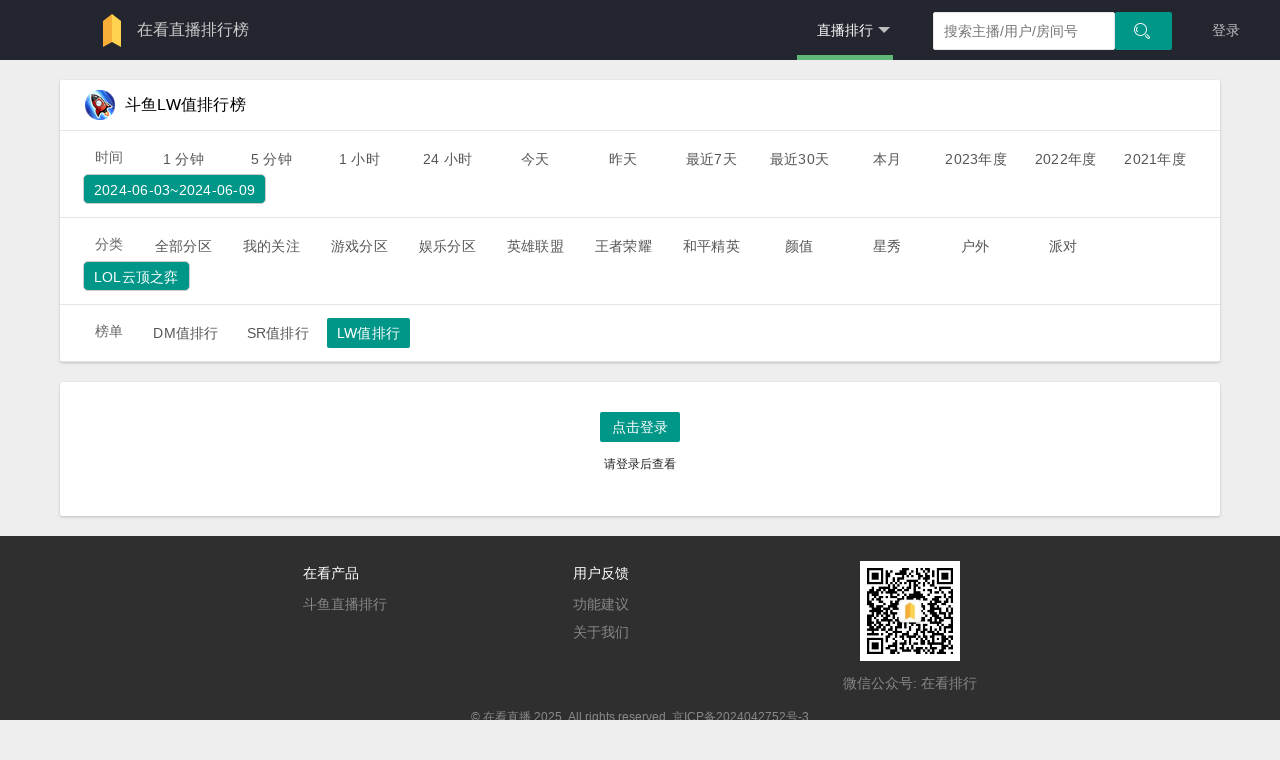

--- FILE ---
content_type: text/html; charset=utf-8
request_url: https://doseeing.com/rank/gift/2024-06-03~2024-06-09?category=bG9s5LqR6aG25LmL5byI
body_size: 12623
content:
<!DOCTYPE html><html><head><meta charset="utf-8"><meta name="viewport" content="width=device-width, initial-scale=1, maximum-scale=1"><title>在看直播排行榜 - 实时直播排行</title><meta name="description" content="提供斗鱼平台的实时直播排行，可以查到主播的收入，弹幕，人气，粉丝团，贵族等多项排名数据，帮你找到最好看的直播内容，了解最新的斗鱼直播趋势。查数据，就上在看直播。"><title>斗鱼lol云顶之弈LW值排行排行榜 - 在看直播排行榜</title><meta name="title" content="斗鱼LW值排行排行榜 - 在看直播排行榜"><meta name="keywords" content="斗鱼 斗鱼排行 斗鱼直播排行榜 斗鱼弹幕排行榜 斗鱼礼物排行榜"><style>.highlight {font-size:18px !important;font-weight:700;color:#ff6e27;}
#tScroll{ position:fixed; top: 60px; border-bottom: solid 1px #ddd; display:none;margin: 0;  z-index: 9;}</style><meta name="renderer" content="webkit"><meta http-equiv="X-UA-Compatible" content="IE=edge,chrome=1"><meta name="viewport" content="width=device-width, initial-scale=1, maximum-scale=1"><meta name="apple-mobile-web-app-status-bar-style" content="black"><meta name="apple-mobile-web-app-capable" content="yes"><meta name="format-detection" content="telephone=no"><link rel="stylesheet" href="https://static.doseeing.com/public/layui/css/layui.css?v=201811010202" media="all"><link rel="stylesheet" href="https://static.doseeing.com/public/css/ich.css"><script src="https://static.doseeing.com/public/js/jquery.min2.js"></script><script src="https://static.doseeing.com/public/js/js.cookie.min.js"></script><script src="https://static.doseeing.com/public/layui/layui.js?v=201811010202" charset="utf-8"></script><link href="https://static.doseeing.com/public/css/rank2.css" rel="stylesheet" type="text/css"><style>.container {
  display: block;
}
.small-rank {
  box-sizing: border-box;
}
body, .indexpage, .leaderboards-data {
  background-color: #eee;
}
.active {
  border-radius: 5px;
  color: #fff;
  background-color: #009688;
}
body main.leaderboards-data .data-table.rank-table {
    margin-top: 0px;
}
.layui-btn.layui-btn-sm {
  border: none;
}
body main.leaderboards-data .data-table .table-list .table-stats .table-wrap .layui-col-md4 .percent {
position: relative;
padding: 6px 45px 2px 0;
}

body main.leaderboards-data .data-table .table-list .table-stats .table-wrap .layui-col-md4 .percent .percent-bar {
    height: 20px;
    background: #ddd;
}

body main.leaderboards-data .data-table .table-list .table-stats .table-wrap .layui-col-md4 .percent .percent-bar .percent-fill {
    background: rgb(255, 199, 14);
    display: block;
    height: 100%;
}

body main.leaderboards-data .data-table .table-list .table-stats .table-wrap .layui-col-md4 .percent .percent-num {
    position: absolute;
    top: 4px;
    right: 0;
}
body main.leaderboards-data .data-table .table-list .table-stats .table-wrap .layui-col-md8 .noble-rank-item {
    text-align: center;
    width: 40px;
    margin: 0 5px;
    display: inline-block;
}
body main.leaderboards-data .data-table .table-list .table-stats .table-wrap .layui-col-md8 .noble-rank-item .num {
  display: block;
  border-radius: 2px;
  width: 40px;
  height: 18px;
  line-height: 18px;
  color: #333;
  font-size: 12px;
  background-color: #fff5d3;
}

</style></head><body style="min-height:1000px;"><div class="layui-layout layui-layout-admin"><style>.map-icon {
    background-image: url([data-uri]);
    background-repeat: no-repeat;
    display: inline-block;
    width: 30px;
    height: 35px;
    vertical-align: middle;
    background-size: 35px auto;
    background-position: left center;
    position: relative;
    top: -1px
}
.platform-list {
    position: absolute;
    top: 62px;
    border: 1px solid #e3e3e3;
    background-color: #fff;
    width: 150px;
    z-index: 200;
    padding-bottom: 10px;
    left: 182px;
    top: 48px;
}
.platform-list {
  line-height: 20px;
}
.platform-list.hide{
  display: none;
}
.platform-list .subtitle {
  font-size: 12px;
  color: #999;
  width: 68px;
  overflow: hidden;
  padding: 10px 10px 0;
}
.platform-list .name {
  padding: 9px;
  font-size: 14px;
}
</style><div class="header-wrap"><div class="layui-header"><div style="width:345px;" class="layui-logo platform-selector"><a href="/"><img src="https://static.doseeing.com/public/image/logo-mini-light.png"/></a><a href="/"><span class="site-name">在看直播排行榜</span></a></div><script>function clickPopup(triggleEle, targetEle, activeClass, hideClass) {
  function show() {
      triggleEle.addClass(activeClass),
      targetEle.removeClass(hideClass);
  }
  function hide() {
      triggleEle.removeClass(activeClass),
      targetEle.addClass(hideClass)
  }

  triggleEle.on("click", function(e) {
      triggleEle.hasClass(activeClass) ? hide() : show(),
      e.stopPropagation()
  });

  targetEle.on("click", function(t) {
      t.stopPropagation()
  });

  [triggleEle, targetEle].forEach(function(t) {
      t.on("mouseleave", function() {
          hide();
      });
  });
  triggleEle.on("mouseenter", function() {
      show();
  });
  targetEle.on("mouseenter", function() {
      show();
  });
  $(document).on("click", function() {
      hide();
  });
}
clickPopup($('.platform-select'), $('.platform-list'), 'platform-active', 'hide');</script><ul class="layui-nav layui-layout-right"><li style="margin-right: 20px;" class="layui-nav-item layui-this"><a href="/rank/chat/5"><span>直播排行</span></a><dl class="layui-nav-child"><dd lay-unselect=""><a href="/rank/chat/0day">DM榜</a></dd><dd lay-unselect=""><a href="/rank/realgift/0day">SR榜</a></dd><dd lay-unselect=""><a href="/rank/gift/0day">LW榜</a></dd><dd lay-unselect=""><a href="/frank">办卡榜</a></dd><dd lay-unselect=""><a href="/topic/dfrank">钻粉榜</a></dd><dd lay-unselect=""><a href="/topic/fan">关注榜</a></dd><dd lay-unselect=""><a href="/platform_rank/realgift/1day">平台榜</a></dd><dd lay-unselect=""><a href="/gonghui_rank/realgift/1day">公会榜</a></dd><dd lay-unselect=""><a href="/category_rank/realgift/1day">分类榜</a></dd></dl></li><div class="search"><div class="autocomplete"><input id="nickname-input" type="text" placeholder="搜索主播/用户/房间号" value="" class="layui-input"/></div><div class="query-btn"><button id="search" class="layui-btn"><i class="layui-icon layui-icon-search"></i></button></div></div><li class="layui-nav-item layui-hide-xs"><a href="/login?refer=/data">登录</a></li></ul></div></div><div style="padding:0" class="container"><main class="leaderboards-data"><div class="container"><div class="row"><div class="data-table rank-table"><div class="table-title"><div class="row"><div class="col-md-12"><img src="https://static.doseeing.com/public/image/gift-rocket.png" width="30" height="30" style="margin-left:10px;"/><span class="rank-title">斗鱼LW值排行榜</span><span class="time-title"></span></div></div></div><div style="position:relative;" class="table-selector"><div class="row"><div class="col-md-12 filter"><div style="position: relative;" class="category-selector"><span style="margin: 0 20px; font-size: 14px;">时间</span><a href="/rank/gift/1?category=bG9s5LqR6aG25LmL5byI" class="layui-btn layui-btn-sm layui-btn-selector layui-btn-primary">1 分钟</a><a href="/rank/gift/5?category=bG9s5LqR6aG25LmL5byI" class="layui-btn layui-btn-sm layui-btn-selector layui-btn-primary">5 分钟</a><a href="/rank/gift/60?category=bG9s5LqR6aG25LmL5byI" class="layui-btn layui-btn-sm layui-btn-selector layui-btn-primary">1 小时</a><a href="/rank/gift/1440?category=bG9s5LqR6aG25LmL5byI" class="layui-btn layui-btn-sm layui-btn-selector layui-btn-primary">24 小时</a><a href="/rank/gift/0day?category=bG9s5LqR6aG25LmL5byI" class="layui-btn layui-btn-sm layui-btn-selector layui-btn-primary">今天</a><a href="/rank/gift/1day?category=bG9s5LqR6aG25LmL5byI" class="layui-btn layui-btn-sm layui-btn-selector layui-btn-primary">昨天</a><a href="/rank/gift/7day?category=bG9s5LqR6aG25LmL5byI" class="layui-btn layui-btn-sm layui-btn-selector layui-btn-primary">最近7天</a><a href="/rank/gift/30day?category=bG9s5LqR6aG25LmL5byI" class="layui-btn layui-btn-sm layui-btn-selector layui-btn-primary">最近30天</a><a href="/rank/gift/thismonth?category=bG9s5LqR6aG25LmL5byI" class="layui-btn layui-btn-sm layui-btn-selector layui-btn-primary">本月</a><a href="/rank/gift/2023?category=bG9s5LqR6aG25LmL5byI" class="layui-btn layui-btn-sm layui-btn-selector layui-btn-primary">2023年度</a><a href="/rank/gift/2022?category=bG9s5LqR6aG25LmL5byI" class="layui-btn layui-btn-sm layui-btn-selector layui-btn-primary">2022年度</a><a href="/rank/gift/2021?category=bG9s5LqR6aG25LmL5byI" class="layui-btn layui-btn-sm layui-btn-selector layui-btn-primary">2021年度</a><a class="layui-btn layui-btn-sm dt more-popup-btn">2024-06-03~2024-06-09</a><div style="margin-left: 508px" class="dt more-popup"><div style="background:#fafafa;" class="layui-row"><div style="padding: 8px 35px; font-size: 12px;" class="layui-col-md4">按天</div><div style="padding: 8px 35px; font-size: 12px;" class="layui-col-md4">按周</div><div style="padding: 8px 35px; font-size: 12px;" class="layui-col-md4">按月</div></div><div class="layui-row"><div class="layui-col-md4"><ul><a href="/rank/gift/2026-01-25?category=bG9s5LqR6aG25LmL5byI"><li>2026-01-25</li></a><a href="/rank/gift/2026-01-24?category=bG9s5LqR6aG25LmL5byI"><li>2026-01-24</li></a><a href="/rank/gift/2026-01-23?category=bG9s5LqR6aG25LmL5byI"><li>2026-01-23</li></a><a href="/rank/gift/2026-01-22?category=bG9s5LqR6aG25LmL5byI"><li>2026-01-22</li></a><a href="/rank/gift/2026-01-21?category=bG9s5LqR6aG25LmL5byI"><li>2026-01-21</li></a><a href="/rank/gift/2026-01-20?category=bG9s5LqR6aG25LmL5byI"><li>2026-01-20</li></a><a href="/rank/gift/2026-01-19?category=bG9s5LqR6aG25LmL5byI"><li>2026-01-19</li></a><a href="/rank/gift/2026-01-18?category=bG9s5LqR6aG25LmL5byI"><li>2026-01-18</li></a><a href="/rank/gift/2026-01-17?category=bG9s5LqR6aG25LmL5byI"><li>2026-01-17</li></a><a href="/rank/gift/2026-01-16?category=bG9s5LqR6aG25LmL5byI"><li>2026-01-16</li></a><a href="/rank/gift/2026-01-15?category=bG9s5LqR6aG25LmL5byI"><li>2026-01-15</li></a><a href="/rank/gift/2026-01-14?category=bG9s5LqR6aG25LmL5byI"><li>2026-01-14</li></a><a href="/rank/gift/2026-01-13?category=bG9s5LqR6aG25LmL5byI"><li>2026-01-13</li></a><a href="/rank/gift/2026-01-12?category=bG9s5LqR6aG25LmL5byI"><li>2026-01-12</li></a><a href="/rank/gift/2026-01-11?category=bG9s5LqR6aG25LmL5byI"><li>2026-01-11</li></a><a href="/rank/gift/2026-01-10?category=bG9s5LqR6aG25LmL5byI"><li>2026-01-10</li></a><a href="/rank/gift/2026-01-09?category=bG9s5LqR6aG25LmL5byI"><li>2026-01-09</li></a><a href="/rank/gift/2026-01-08?category=bG9s5LqR6aG25LmL5byI"><li>2026-01-08</li></a><a href="/rank/gift/2026-01-07?category=bG9s5LqR6aG25LmL5byI"><li>2026-01-07</li></a><a href="/rank/gift/2026-01-06?category=bG9s5LqR6aG25LmL5byI"><li>2026-01-06</li></a><a href="/rank/gift/2026-01-05?category=bG9s5LqR6aG25LmL5byI"><li>2026-01-05</li></a><a href="/rank/gift/2026-01-04?category=bG9s5LqR6aG25LmL5byI"><li>2026-01-04</li></a><a href="/rank/gift/2026-01-03?category=bG9s5LqR6aG25LmL5byI"><li>2026-01-03</li></a><a href="/rank/gift/2026-01-02?category=bG9s5LqR6aG25LmL5byI"><li>2026-01-02</li></a><a href="/rank/gift/2026-01-01?category=bG9s5LqR6aG25LmL5byI"><li>2026-01-01</li></a><a href="/rank/gift/2025-12-31?category=bG9s5LqR6aG25LmL5byI"><li>2025-12-31</li></a><a href="/rank/gift/2025-12-30?category=bG9s5LqR6aG25LmL5byI"><li>2025-12-30</li></a><a href="/rank/gift/2025-12-29?category=bG9s5LqR6aG25LmL5byI"><li>2025-12-29</li></a><a href="/rank/gift/2025-12-28?category=bG9s5LqR6aG25LmL5byI"><li>2025-12-28</li></a><a href="/rank/gift/2025-12-27?category=bG9s5LqR6aG25LmL5byI"><li>2025-12-27</li></a><a href="/rank/gift/2025-12-26?category=bG9s5LqR6aG25LmL5byI"><li>2025-12-26</li></a></ul></div><div class="layui-col-md4"><ul><a href="/rank/gift/2026-01-19~2026-01-25?category=bG9s5LqR6aG25LmL5byI"><li>01-19 ~ 01-25</li></a><a href="/rank/gift/2026-01-12~2026-01-18?category=bG9s5LqR6aG25LmL5byI"><li>01-12 ~ 01-18</li></a><a href="/rank/gift/2026-01-05~2026-01-11?category=bG9s5LqR6aG25LmL5byI"><li>01-05 ~ 01-11</li></a><a href="/rank/gift/2025-12-29~2026-01-04?category=bG9s5LqR6aG25LmL5byI"><li>12-29 ~ 01-04</li></a><a href="/rank/gift/2025-12-22~2025-12-28?category=bG9s5LqR6aG25LmL5byI"><li>12-22 ~ 12-28</li></a></ul></div><div class="layui-col-md4"><ul><a href="/rank/gift/2026-01?category=bG9s5LqR6aG25LmL5byI"><li>2026-01</li></a><a href="/rank/gift/2025-12?category=bG9s5LqR6aG25LmL5byI"><li>2025-12</li></a><a href="/rank/gift/2025-11?category=bG9s5LqR6aG25LmL5byI"><li>2025-11</li></a><a href="/rank/gift/2025-10?category=bG9s5LqR6aG25LmL5byI"><li>2025-10</li></a><a href="/rank/gift/2025-09?category=bG9s5LqR6aG25LmL5byI"><li>2025-09</li></a><a href="/rank/gift/2025-08?category=bG9s5LqR6aG25LmL5byI"><li>2025-08</li></a><a href="/rank/gift/2025-07?category=bG9s5LqR6aG25LmL5byI"><li>2025-07</li></a><a href="/rank/gift/2025-06?category=bG9s5LqR6aG25LmL5byI"><li>2025-06</li></a><a href="/rank/gift/2025-05?category=bG9s5LqR6aG25LmL5byI"><li>2025-05</li></a><a href="/rank/gift/2025-04?category=bG9s5LqR6aG25LmL5byI"><li>2025-04</li></a><a href="/rank/gift/2025-03?category=bG9s5LqR6aG25LmL5byI"><li>2025-03</li></a><a href="/rank/gift/2025-02?category=bG9s5LqR6aG25LmL5byI"><li>2025-02</li></a><a href="/rank/gift/2025-01?category=bG9s5LqR6aG25LmL5byI"><li>2025-01</li></a><a href="/rank/gift/2024-12?category=bG9s5LqR6aG25LmL5byI"><li>2024-12</li></a><a href="/rank/gift/2024-11?category=bG9s5LqR6aG25LmL5byI"><li>2024-11</li></a><a href="/rank/gift/2024-10?category=bG9s5LqR6aG25LmL5byI"><li>2024-10</li></a><a href="/rank/gift/2024-09?category=bG9s5LqR6aG25LmL5byI"><li>2024-09</li></a><a href="/rank/gift/2024-08?category=bG9s5LqR6aG25LmL5byI"><li>2024-08</li></a><a href="/rank/gift/2024-07?category=bG9s5LqR6aG25LmL5byI"><li>2024-07</li></a><a href="/rank/gift/2024-06?category=bG9s5LqR6aG25LmL5byI"><li>2024-06</li></a><a href="/rank/gift/2024-05?category=bG9s5LqR6aG25LmL5byI"><li>2024-05</li></a><a href="/rank/gift/2024-04?category=bG9s5LqR6aG25LmL5byI"><li>2024-04</li></a><a href="/rank/gift/2024-03?category=bG9s5LqR6aG25LmL5byI"><li>2024-03</li></a><a href="/rank/gift/2024-02?category=bG9s5LqR6aG25LmL5byI"><li>2024-02</li></a><a href="/rank/gift/2024-01?category=bG9s5LqR6aG25LmL5byI"><li>2024-01</li></a><a href="/rank/gift/2023-12?category=bG9s5LqR6aG25LmL5byI"><li>2023-12</li></a><a href="/rank/gift/2023-11?category=bG9s5LqR6aG25LmL5byI"><li>2023-11</li></a><a href="/rank/gift/2023-10?category=bG9s5LqR6aG25LmL5byI"><li>2023-10</li></a><a href="/rank/gift/2023-09?category=bG9s5LqR6aG25LmL5byI"><li>2023-09</li></a><a href="/rank/gift/2023-08?category=bG9s5LqR6aG25LmL5byI"><li>2023-08</li></a><a href="/rank/gift/2023-07?category=bG9s5LqR6aG25LmL5byI"><li>2023-07</li></a><a href="/rank/gift/2023-06?category=bG9s5LqR6aG25LmL5byI"><li>2023-06</li></a><a href="/rank/gift/2023-05?category=bG9s5LqR6aG25LmL5byI"><li>2023-05</li></a><a href="/rank/gift/2023-04?category=bG9s5LqR6aG25LmL5byI"><li>2023-04</li></a><a href="/rank/gift/2023-03?category=bG9s5LqR6aG25LmL5byI"><li>2023-03</li></a><a href="/rank/gift/2023-02?category=bG9s5LqR6aG25LmL5byI"><li>2023-02</li></a><a href="/rank/gift/2023-01?category=bG9s5LqR6aG25LmL5byI"><li>2023-01</li></a><a href="/rank/gift/2022-12?category=bG9s5LqR6aG25LmL5byI"><li>2022-12</li></a><a href="/rank/gift/2022-11?category=bG9s5LqR6aG25LmL5byI"><li>2022-11</li></a><a href="/rank/gift/2022-10?category=bG9s5LqR6aG25LmL5byI"><li>2022-10</li></a><a href="/rank/gift/2022-09?category=bG9s5LqR6aG25LmL5byI"><li>2022-09</li></a><a href="/rank/gift/2022-08?category=bG9s5LqR6aG25LmL5byI"><li>2022-08</li></a><a href="/rank/gift/2022-07?category=bG9s5LqR6aG25LmL5byI"><li>2022-07</li></a><a href="/rank/gift/2022-06?category=bG9s5LqR6aG25LmL5byI"><li>2022-06</li></a><a href="/rank/gift/2022-05?category=bG9s5LqR6aG25LmL5byI"><li>2022-05</li></a><a href="/rank/gift/2022-04?category=bG9s5LqR6aG25LmL5byI"><li>2022-04</li></a><a href="/rank/gift/2022-03?category=bG9s5LqR6aG25LmL5byI"><li>2022-03</li></a><a href="/rank/gift/2022-02?category=bG9s5LqR6aG25LmL5byI"><li>2022-02</li></a><a href="/rank/gift/2022-01?category=bG9s5LqR6aG25LmL5byI"><li>2022-01</li></a><a href="/rank/gift/2021-12?category=bG9s5LqR6aG25LmL5byI"><li>2021-12</li></a><a href="/rank/gift/2021-11?category=bG9s5LqR6aG25LmL5byI"><li>2021-11</li></a><a href="/rank/gift/2021-10?category=bG9s5LqR6aG25LmL5byI"><li>2021-10</li></a><a href="/rank/gift/2021-09?category=bG9s5LqR6aG25LmL5byI"><li>2021-09</li></a><a href="/rank/gift/2021-08?category=bG9s5LqR6aG25LmL5byI"><li>2021-08</li></a><a href="/rank/gift/2021-07?category=bG9s5LqR6aG25LmL5byI"><li>2021-07</li></a><a href="/rank/gift/2021-06?category=bG9s5LqR6aG25LmL5byI"><li>2021-06</li></a><a href="/rank/gift/2021-05?category=bG9s5LqR6aG25LmL5byI"><li>2021-05</li></a><a href="/rank/gift/2021-04?category=bG9s5LqR6aG25LmL5byI"><li>2021-04</li></a><a href="/rank/gift/2021-03?category=bG9s5LqR6aG25LmL5byI"><li>2021-03</li></a><a href="/rank/gift/2021-02?category=bG9s5LqR6aG25LmL5byI"><li>2021-02</li></a><a href="/rank/gift/2021-01?category=bG9s5LqR6aG25LmL5byI"><li>2021-01</li></a><a href="/rank/gift/2020-12?category=bG9s5LqR6aG25LmL5byI"><li>2020-12</li></a><a href="/rank/gift/2020-11?category=bG9s5LqR6aG25LmL5byI"><li>2020-11</li></a><a href="/rank/gift/2020-10?category=bG9s5LqR6aG25LmL5byI"><li>2020-10</li></a><a href="/rank/gift/2020-09?category=bG9s5LqR6aG25LmL5byI"><li>2020-09</li></a><a href="/rank/gift/2020-08?category=bG9s5LqR6aG25LmL5byI"><li>2020-08</li></a><a href="/rank/gift/2020-07?category=bG9s5LqR6aG25LmL5byI"><li>2020-07</li></a><a href="/rank/gift/2020-06?category=bG9s5LqR6aG25LmL5byI"><li>2020-06</li></a><a href="/rank/gift/2020-05?category=bG9s5LqR6aG25LmL5byI"><li>2020-05</li></a><a href="/rank/gift/2020-04?category=bG9s5LqR6aG25LmL5byI"><li>2020-04</li></a><a href="/rank/gift/2020-03?category=bG9s5LqR6aG25LmL5byI"><li>2020-03</li></a><a href="/rank/gift/2020-02?category=bG9s5LqR6aG25LmL5byI"><li>2020-02</li></a><a href="/rank/gift/2020-01?category=bG9s5LqR6aG25LmL5byI"><li>2020-01</li></a><a href="/rank/gift/2019-12?category=bG9s5LqR6aG25LmL5byI"><li>2019-12</li></a><a href="/rank/gift/2019-11?category=bG9s5LqR6aG25LmL5byI"><li>2019-11</li></a><a href="/rank/gift/2019-10?category=bG9s5LqR6aG25LmL5byI"><li>2019-10</li></a><a href="/rank/gift/2019-09?category=bG9s5LqR6aG25LmL5byI"><li>2019-09</li></a><a href="/rank/gift/2019-08?category=bG9s5LqR6aG25LmL5byI"><li>2019-08</li></a><a href="/rank/gift/2019-07?category=bG9s5LqR6aG25LmL5byI"><li>2019-07</li></a><a href="/rank/gift/2019-06?category=bG9s5LqR6aG25LmL5byI"><li>2019-06</li></a><a href="/rank/gift/2019-05?category=bG9s5LqR6aG25LmL5byI"><li>2019-05</li></a><a href="/rank/gift/2019-04?category=bG9s5LqR6aG25LmL5byI"><li>2019-04</li></a><a href="/rank/gift/2019-03?category=bG9s5LqR6aG25LmL5byI"><li>2019-03</li></a><a href="/rank/gift/2019-02?category=bG9s5LqR6aG25LmL5byI"><li>2019-02</li></a><a href="/rank/gift/2019-01?category=bG9s5LqR6aG25LmL5byI"><li>2019-01</li></a></ul></div></div><script>$(document).mouseup(function(e){
  var elemSelector = `.dt.more-popup`;
  var elem = $(elemSelector);
  if(!elem.is(e.target) && elem.has(e.target).length === 0){
    $(elemSelector).hide();
  }
});
$(`.dt.more-popup-btn`).click(function(){
  $(`.dt.more-popup`).show();
})</script></div></div></div></div></div><div style="position:relative;" class="table-selector"><div class="row"><div class="col-md-12 filter"></div><div style="position: relative;" class="category-selector"><span style="margin: 0 20px; font-size: 14px;">分类</span><a href="/rank/gift/2024-06-03~2024-06-09?category=5YWo6YOo5YiG5Yy6" class="layui-btn layui-btn-sm layui-btn-selector layui-btn-primary">全部分区</a><a href="/rank/gift/2024-06-03~2024-06-09?category=5oiR55qE5YWz5rOo" class="layui-btn layui-btn-sm layui-btn-selector layui-btn-primary">我的关注</a><a href="/rank/gift/2024-06-03~2024-06-09?category=5ri45oiP5YiG5Yy6" class="layui-btn layui-btn-sm layui-btn-selector layui-btn-primary">游戏分区</a><a href="/rank/gift/2024-06-03~2024-06-09?category=5aix5LmQ5YiG5Yy6" class="layui-btn layui-btn-sm layui-btn-selector layui-btn-primary">娱乐分区</a><a href="/rank/gift/2024-06-03~2024-06-09?category=6Iux6ZuE6IGU55uf" class="layui-btn layui-btn-sm layui-btn-selector layui-btn-primary">英雄联盟</a><a href="/rank/gift/2024-06-03~2024-06-09?category=546L6ICF6I2j6ICA" class="layui-btn layui-btn-sm layui-btn-selector layui-btn-primary">王者荣耀</a><a href="/rank/gift/2024-06-03~2024-06-09?category=5ZKM5bmz57K-6Iux" class="layui-btn layui-btn-sm layui-btn-selector layui-btn-primary">和平精英</a><a href="/rank/gift/2024-06-03~2024-06-09?category=6aKc5YC8" class="layui-btn layui-btn-sm layui-btn-selector layui-btn-primary">颜值</a><a href="/rank/gift/2024-06-03~2024-06-09?category=5pif56eA" class="layui-btn layui-btn-sm layui-btn-selector layui-btn-primary">星秀</a><a href="/rank/gift/2024-06-03~2024-06-09?category=5oi35aSW" class="layui-btn layui-btn-sm layui-btn-selector layui-btn-primary">户外</a><a href="/rank/gift/2024-06-03~2024-06-09?category=5rS-5a-5" class="layui-btn layui-btn-sm layui-btn-selector layui-btn-primary">派对</a><a class="layui-btn layui-btn-sm category more-popup-btn">lol云顶之弈</a><div style="margin-left:447px" class="category more-popup"><ul class="tabs"><li data-index='0' class="tab-selector selected">网游竞技</li><li data-index='1' class="tab-selector">单机热游</li><li data-index='2' class="tab-selector">手游休闲</li><li data-index='3' class="tab-selector">娱乐天地</li></ul><ul class="tab"><a href="/rank/gift/2024-06-03~2024-06-09?category=6Iux6ZuE6IGU55uf"><li><img src="https://sta-op.douyucdn.cn/dycatr/1de1ea5215b513cf4f5b3c326f5f9657.png"/><span>英雄联盟</span></li></a><a href="/rank/gift/2024-06-03~2024-06-09?category=54Ot6Zeo5ri45oiP"><li><img src="https://sta-op.douyucdn.cn/dycatr/e8d2f2deca2025ec12874d6d6792489a.png"/><span>热门游戏</span></li></a><a href="/rank/gift/2024-06-03~2024-06-09?category=RE9UQTI"><li><img src="https://sta-op.douyucdn.cn/dycatr/fe91c6e215d551081be647ff2bbb6fd5.jpg"/><span>DOTA2</span></li></a><a href="/rank/gift/2024-06-03~2024-06-09?category=5LiJ6KeS5rSy6KGM5Yqo"><li><img src="https://sta-op.douyucdn.cn/dycatr/dea05a0997c94c6698f319f29da955da.png"/><span>三角洲行动</span></li></a><a href="/rank/gift/2024-06-03~2024-06-09?category=6a2U5YW95LiW55WM"><li><img src="https://cs-op.douyucdn.cn/dycatr/game_cate/b6ae05443687a28ab177e3ff17de1590.jpg"/><span>魔兽世界</span></li></a><a href="/rank/gift/2024-06-03~2024-06-09?category=54KJ55-z5Lyg6K-0"><li><img src="https://cs-op.douyucdn.cn/dycatr/game_cate/26d993d79c1daa53d1b083980e97559e.jpg"/><span>炉石传说</span></li></a><a href="/rank/gift/2024-06-03~2024-06-09?category=bG9s5LqR6aG25LmL5byI"><li><img src="https://sta-op.douyucdn.cn/dycatr/c6c1c602c5c1c1bac9181b53249b17f7.png"/><span>lol云顶之弈</span></li></a><a href="/rank/gift/2024-06-03~2024-06-09?category=Q1My"><li><img src="https://sta-op.douyucdn.cn/dycatr/26116cb8187bd1bdc35cfdaf2dd71f8b.png"/><span>CS2</span></li></a><a href="/rank/gift/2024-06-03~2024-06-09?category=RE9UQQ"><li><img src="https://cs-op.douyucdn.cn/dycatr/game_cate/e7bbe8818f8da82e35e5b69c7c4321c7.jpg"/><span>DOTA</span></li></a><a href="/rank/gift/2024-06-03~2024-06-09?category=6YCG5oiY5pyq5p2l"><li><img src="https://sta-op.douyucdn.cn/dycatr/3d616b39872463db22b460ddb1369e92.jpg"/><span>逆战未来</span></li></a><a href="/rank/gift/2024-06-03~2024-06-09?category=5qKm5bm76KW_5ri4"><li><img src="https://cs-op.douyucdn.cn/dycatr/game_cate/8d963c1b9f207bedbd7583d1d43833ee.jpg"/><span>梦幻西游</span></li></a><a href="/rank/gift/2024-06-03~2024-06-09?category=5YmR572RMw"><li><img src="https://sta-op.douyucdn.cn/dycatr/077062cd7d9c6c2b051eb863689361ac.jpg"/><span>剑网3</span></li></a><a href="/rank/gift/2024-06-03~2024-06-09?category=6Ieq6LWw5qOL"><li><img src="https://sta-op.douyucdn.cn/dycatr/a1cabbaaff61d3cbbc15206627265beb.png"/><span>自走棋</span></li></a><a href="/rank/gift/2024-06-03~2024-06-09?category=5Lyg5aWH"><li><img src="https://sta-op.douyucdn.cn/dycatr/23128c58f31ca7684dd1c2d8ff32302f.jpg"/><span>传奇</span></li></a><a href="/rank/gift/2024-06-03~2024-06-09?category=6a2U5YW95oCA5pen5pyN"><li><img src="https://sta-op.douyucdn.cn/dycatr/18568d09ee2bec4f7674af99951d3dd7.png"/><span>魔兽怀旧服</span></li></a><a href="/rank/gift/2024-06-03~2024-06-09?category=5a6I5pyb5YWI6ZSL"><li><img src="https://cs-op.douyucdn.cn/dycatr/game_cate/17dc1cd2164e3b50424ca0d9d80b2155.jpg"/><span>守望先锋</span></li></a><a href="/rank/gift/2024-06-03~2024-06-09?category=5Zub5Zu95Yab5qOL"><li><img src="https://sta-op.douyucdn.cn/dycatr/d74eeff942a6aee3d676f4316182093b.png"/><span>四国军棋</span></li></a><a href="/rank/gift/2024-06-03~2024-06-09?category=56m_6LaK54Gr57q_"><li><img src="https://sta-op.douyucdn.cn/dycatr/de31e9d475fdbdde59d3f0c4364f06f7.png"/><span>穿越火线</span></li></a><a href="/rank/gift/2024-06-03~2024-06-09?category=RE5G"><li><img src="https://cs-op.douyucdn.cn/dycatr/game_cate/0cd803160cfc26acfd0831dfe7b3de92.jpg"/><span>DNF</span></li></a><a href="/rank/gift/2024-06-03~2024-06-09?category=RkMgT05MSU5F"><li><img src="https://sta-op.douyucdn.cn/dycatr/821b429ae4bd60ebb9ef1bc496c25d2c.png"/><span>FC ONLINE</span></li></a><a href="/rank/gift/2024-06-03~2024-06-09?category=54eV5LqR5Y2B5YWt5aOw"><li><img src="https://sta-op.douyucdn.cn/dycatr/48f1525e85c689938b64e8e773a99ca4.png"/><span>燕云十六声</span></li></a><a href="/rank/gift/2024-06-03~2024-06-09?category=5ZG96L-Q5pa56Iif"><li><img src="https://sta-op.douyucdn.cn/dycatr/7d4f056c7a412ccec4643c4a4d8ff8b5.png"/><span>命运方舟</span></li></a><a href="/rank/gift/2024-06-03~2024-06-09?category=5LiJ5Zu95p2A"><li><img src="https://cs-op.douyucdn.cn/dycatr/game_cate/c3b0e07b2cdfbd9fc762232ea31594da.jpg"/><span>三国杀</span></li></a><a href="/rank/gift/2024-06-03~2024-06-09?category=5peg55WP5aWR57qm"><li><img src="https://sta-op.douyucdn.cn/dycatr/1ce37f9b81ca774c9b627528e371daac.png"/><span>无畏契约</span></li></a><a href="/rank/gift/2024-06-03~2024-06-09?category=5rC45oGS5LmL5aGUMg"><li><img src="https://sta-op.douyucdn.cn/dycatr/79da39d5127884cfd4865cd445c6d751.jpg"/><span>永恒之塔2</span></li></a><a href="/rank/gift/2024-06-03~2024-06-09?category=QVBFWA"><li><img src="https://sta-op.douyucdn.cn/dycatr/e69bad47c2f0d364e9192fc2eb6d60b6.png"/><span>APEX</span></li></a><a href="/rank/gift/2024-06-03~2024-06-09?category=5Z2m5YWL5LiW55WM"><li><img src="https://sta-op.douyucdn.cn/dycatr/d7b585a4f11b565d9dea5e385e76e50c.png"/><span>坦克世界</span></li></a><a href="/rank/gift/2024-06-03~2024-06-09?category=5oiY6Iiw5LiW55WM"><li><img src="https://sta-op.douyucdn.cn/dycatr/15b4ee9d12655f3750733fbe75620153.png"/><span>战舰世界</span></li></a><a href="/rank/gift/2024-06-03~2024-06-09?category=5Lyg5aWH5LiW55WM"><li><img src="https://sta-op.douyucdn.cn/dycatr/776a9ddf6ba43de4a8dfae759c60d594.png"/><span>传奇世界</span></li></a><a href="/rank/gift/2024-06-03~2024-06-09?category=6a2U5YW95LqJ6Zy4"><li><img src="https://cs-op.douyucdn.cn/dycatr/game_cate/6aac4340f1c23cf9f6a6b5cd637f6527.jpg"/><span>魔兽争霸</span></li></a><a href="/rank/gift/2024-06-03~2024-06-09?category=TkJBMktPTDI"><li><img src="https://cs-op.douyucdn.cn/dycatr/fb166e5852a3eec260fd8c475b83145a.jpg"/><span>NBA2KOL2</span></li></a><a href="/rank/gift/2024-06-03~2024-06-09?category=5aSp5rav5piO5pyI5YiA"><li><img src="https://cs-op.douyucdn.cn/dycatr/game_cate/5a8f00f7c729644b0470ec08d101f6a8.jpg"/><span>天涯明月刀</span></li></a><a href="/rank/gift/2024-06-03~2024-06-09?category=5Yab5LqL5ri45oiP"><li><img src="https://sta-op.douyucdn.cn/dycatr/2b505a95cd020e4d67ca5874bb9addbb.png"/><span>军事游戏</span></li></a><a href="/rank/gift/2024-06-03~2024-06-09?category=6LeR6LeR5Y2h5LiB6L2m"><li><img src="https://sta-op.douyucdn.cn/dycatr/0afabf072e2e2c1a942528cb9808e592.png"/><span>跑跑卡丁车</span></li></a><a href="/rank/gift/2024-06-03~2024-06-09?category=5pif6ZmF5oiY55Sy"><li><img src="https://cs-op.douyucdn.cn/dycatr/d14287da86a2dbf6856e319eeebd4cbd.jpg"/><span>星际战甲</span></li></a><a href="/rank/gift/2024-06-03~2024-06-09?category=5pqX6buR56C05Z2P56We"><li><img src="https://sta-op.douyucdn.cn/dycatr/d1abf9cb82f9d5f3cc846fb0f4ea39b8.png"/><span>暗黑破坏神</span></li></a><a href="/rank/gift/2024-06-03~2024-06-09?category=5pif6ZmF5LqJ6Zy4"><li><img src="https://cs-op.douyucdn.cn/dycatr/game_cate/6db9044e2f8a5f9b4e8b9e3e82302828.jpg"/><span>星际争霸</span></li></a><a href="/rank/gift/2024-06-03~2024-06-09?category=5pqX5Yy656qB5Zu0IOaXoOmZkA"><li><img src="https://sta-op.douyucdn.cn/dycatr/8d661a2e2dc3e9a4e35c8f0573009747.png"/><span>暗区突围 无限</span></li></a><a href="/rank/gift/2024-06-03~2024-06-09?category=5YaS6Zmp5bKb"><li><img src="https://sta-op.douyucdn.cn/dycatr/328031313cbe08550853b04bb4bf5e87.png"/><span>冒险岛</span></li></a><a href="/rank/gift/2024-06-03~2024-06-09?category=UVHpo57ovabnq6_muLg"><li><img src="https://cs-op.douyucdn.cn/dycatr/game_cate/301b7135d0eb2ee5c5bc97fd8f2ae635.jpg"/><span>QQ飞车端游</span></li></a><a href="/rank/gift/2024-06-03~2024-06-09?category=6K-b5LuZ5LiW55WM"><li><img src="https://sta-op.douyucdn.cn/dycatr/6eb5f81e09f213c837154cdbe863db00.png"/><span>诛仙世界</span></li></a><a href="/rank/gift/2024-06-03~2024-06-09?category=5ZKM5bmz57K-6Iux5qih5ouf5Zmo"><li><img src="https://sta-op.douyucdn.cn/dycatr/40295e247f176590a72c0128eab957ea.jpg"/><span>和平精英模拟器</span></li></a><a href="/rank/gift/2024-06-03~2024-06-09?category=5YmR54G1"><li><img src="https://cs-op.douyucdn.cn/dycatr/game_cate/5e3a49396165a34da44b4db3a258d399.jpg"/><span>剑灵</span></li></a></ul><ul class="tab"><a href="/rank/gift/2024-06-03~2024-06-09?category=5Li75py65YW25LuW5ri45oiP"><li><img src="https://sta-op.douyucdn.cn/dycatr/50cfb9f01dd2fc1e087f64b050846141.png"/><span>主机其他游戏</span></li></a><a href="/rank/gift/2024-06-03~2024-06-09?category=56S-5Lqk5LqS5Yqo5ri45oiP"><li><img src="https://sta-op.douyucdn.cn/dycatr/800776430b0a0d88048f9f5e134611ee.png"/><span>社交互动游戏</span></li></a><a href="/rank/gift/2024-06-03~2024-06-09?category=6Laz55CD5ri45oiP"><li><img src="https://sta-op.douyucdn.cn/dycatr/e59aece530ef4a865b1d2be361947536.jpg"/><span>足球游戏</span></li></a><a href="/rank/gift/2024-06-03~2024-06-09?category=57qi6Imy6K2m5oiS"><li><img src="https://sta-op.douyucdn.cn/dycatr/da7640753ba29ff66e200f54bc0bc39c.png"/><span>红色警戒</span></li></a><a href="/rank/gift/2024-06-03~2024-06-09?category=5qC85paX5ri45oiP"><li><img src="https://cs-op.douyucdn.cn/dycatr/game_cate/d014202049bb30994b1462714507cd8e.jpg"/><span>格斗游戏</span></li></a><a href="/rank/gift/2024-06-03~2024-06-09?category=5bid5Zu95pe25Luj"><li><img src="https://sta-op.douyucdn.cn/dycatr/588e4c373052e42201c8ecd8edd192df.png"/><span>帝国时代</span></li></a><a href="/rank/gift/2024-06-03~2024-06-09?category=5rWB5pS-5LmL6LevMg"><li><img src="https://sta-op.douyucdn.cn/dycatr/01125196a5ebef6311baa1e9ed4d43d5.png"/><span>流放之路2</span></li></a><a href="/rank/gift/2024-06-03~2024-06-09?category=5Lq_5LiH5YO15bC4"><li><img src="https://sta-op.douyucdn.cn/dycatr/06b6cbaf716d7d07527c8b70814f3c53.png"/><span>亿万僵尸</span></li></a><a href="/rank/gift/2024-06-03~2024-06-09?category=6ams6YeM5aWl5Yi26YCg"><li><img src="https://sta-op.douyucdn.cn/dycatr/8716342bc42de5fb5993d3f04d882a6f.png"/><span>马里奥制造</span></li></a><a href="/rank/gift/2024-06-03~2024-06-09?category=5oCA5pen5ri45oiP"><li><img src="https://cs-op.douyucdn.cn/dycatr/game_cate/568029e11adb524c778da572b578f2e3.jpg"/><span>怀旧游戏</span></li></a><a href="/rank/gift/2024-06-03~2024-06-09?category=6YCD56a75aGU56eR5aSr"><li><img src="https://sta-op.douyucdn.cn/dycatr/450f45bb2aae46b8d6d234b94dfd6265.png"/><span>逃离塔科夫</span></li></a><a href="/rank/gift/2024-06-03~2024-06-09?category=572X6ams5aSN5YW0"><li><img src="https://sta-op.douyucdn.cn/dycatr/08c41fdebb17963da4a63d5b4b4b7373.png"/><span>罗马复兴</span></li></a><a href="/rank/gift/2024-06-03~2024-06-09?category=546v5LiW55WM"><li><img src="https://sta-op.douyucdn.cn/dycatr/91d433c4b1ec702e19ac1844161fc37e.png"/><span>环世界</span></li></a><a href="/rank/gift/2024-06-03~2024-06-09?category=5L-E572X5pav6ZKT6bG8"><li><img src="https://sta-op.douyucdn.cn/dycatr/74c5f91f8e2a9dd69663e72107822a1f.png"/><span>俄罗斯钓鱼</span></li></a><a href="/rank/gift/2024-06-03~2024-06-09?category=55Sf5YyW5Y2x5py6NOmHjeWItueJiA"><li><img src="https://sta-op.douyucdn.cn/dycatr/e53c42c0c5d7943e17b3e60cff106fcd.png"/><span>生化危机4重制版</span></li></a></ul><ul class="tab"><a href="/rank/gift/2024-06-03~2024-06-09?category=546L6ICF6I2j6ICA"><li><img src="https://sta-op.douyucdn.cn/dycatr/0d96d63ee9550728acd899d66eee3625.png"/><span>王者荣耀</span></li></a><a href="/rank/gift/2024-06-03~2024-06-09?category=5o6M5b-D5YWo5rCR6bq75bCG"><li><img src="https://sta-op.douyucdn.cn/dycatr/569baec95710e9024c1811e1384e05c1.jpg"/><span>掌心全民麻将</span></li></a><a href="/rank/gift/2024-06-03~2024-06-09?category=56ys5LqU5Lq65qC8"><li><img src="https://cs-op.douyucdn.cn/dycatr/game_cate/eea057821f85467c16e2349bbc19d43a.jpg"/><span>第五人格</span></li></a><a href="/rank/gift/2024-06-03~2024-06-09?category=5Y6f56We"><li><img src="https://sta-op.douyucdn.cn/dycatr/587bbb22deacda90a98b2a55815b1e10.png"/><span>原神</span></li></a><a href="/rank/gift/2024-06-03~2024-06-09?category=5aSp5aSp6LGh5qOL"><li><img src="https://sta-op.douyucdn.cn/dycatr/228581580343edd6c678dc846ad4dd97.png"/><span>天天象棋</span></li></a><a href="/rank/gift/2024-06-03~2024-06-09?category=6YeR6ZOy6ZOy5LmL5oiY"><li><img src="https://sta-op.douyucdn.cn/dycatr/4594694d441d5723db9b2365c136b0d8.png"/><span>金铲铲之战</span></li></a><a href="/rank/gift/2024-06-03~2024-06-09?category=5LqM5qyh5YWD5ri45oiP"><li><img src="https://sta-op.douyucdn.cn/dycatr/dc4ecd04642b4b732ee4599fad54c5df.png"/><span>二次元游戏</span></li></a><a href="/rank/gift/2024-06-03~2024-06-09?category=5qyi5LmQ6bq75bCG"><li><img src="https://cs-op.douyucdn.cn/dycatr/059ed7799be681f8c8d9aad81d322c4c.jpg"/><span>欢乐麻将</span></li></a><a href="/rank/gift/2024-06-03~2024-06-09?category=5piO5pel5pa56Iif77ya57uI5pyr5Zyw"><li><img src="https://sta-op.douyucdn.cn/dycatr/0cb809f5af75f885d1ba5e9877502ff5.png"/><span>明日方舟：终末地</span></li></a><a href="/rank/gift/2024-06-03~2024-06-09?category=5ZKM5bmz57K-6Iux"><li><img src="https://sta-op.douyucdn.cn/dycatr/8560eb4cba9e734a0d7408f6a9b9efb8.png"/><span>和平精英</span></li></a><a href="/rank/gift/2024-06-03~2024-06-09?category=6bmF6bit5p2A5omL5ri4"><li><img src="https://sta-op.douyucdn.cn/dycatr/80b3115d1720f4e4ba749b8ee6189e95.png"/><span>鹅鸭杀手游</span></li></a><a href="/rank/gift/2024-06-03~2024-06-09?category=6ZuA6a2C"><li><img src="https://sta-op.douyucdn.cn/dycatr/21cc1f5209a3a792a51444fab7daac72.png"/><span>雀魂</span></li></a><a href="/rank/gift/2024-06-03~2024-06-09?category=54Gr5b2x5b-N6ICF"><li><img src="https://sta-op.douyucdn.cn/dycatr/0cba2f9de9e73fadf759f4b4604c3b59.png"/><span>火影忍者</span></li></a><a href="/rank/gift/2024-06-03~2024-06-09?category=TE9M5omL5ri4"><li><img src="https://sta-op.douyucdn.cn/dycatr/c7a594f559fdd8c719be22740166a9ea.png"/><span>LOL手游</span></li></a><a href="/rank/gift/2024-06-03~2024-06-09?category=546L6ICF5LiH6LGh5qOL"><li><img src="https://sta-op.douyucdn.cn/dycatr/c3ee2800e3786c8562401feca6bffdf9.png"/><span>王者万象棋</span></li></a><a href="/rank/gift/2024-06-03~2024-06-09?category=57K-54G15a6d6LSd"><li><img src="https://sta-op.douyucdn.cn/dycatr/8be03f4f5791bbe7f76317631f078f0e.png"/><span>精灵宝贝</span></li></a><a href="/rank/gift/2024-06-03~2024-06-09?category=UVHpo57ovaY"><li><img src="https://sta-op.douyucdn.cn/dycatr/263c4b6fa8ffa181976433ad7b4dfb0d.png"/><span>QQ飞车</span></li></a><a href="/rank/gift/2024-06-03~2024-06-09?category=6YeN6L-U5bid5Zu9"><li><img src="https://sta-op.douyucdn.cn/dycatr/52ffa5b6b23f9a92837c98ae7b818d4c.png"/><span>重返帝国</span></li></a><a href="/rank/gift/2024-06-03~2024-06-09?category=5LiJ5Zu95b-X5oiY5qOL54mI"><li><img src="https://sta-op.douyucdn.cn/dycatr/3f75d32217d31352b7898f8369b5db0f.png"/><span>三国志战棋版</span></li></a><a href="/rank/gift/2024-06-03~2024-06-09?category=5p6B5ZOB6aOe6L2m77ya6ZuG57uT"><li><img src="https://sta-op.douyucdn.cn/dycatr/b448fd6b5d9b5c6074ef187445c769d8.png"/><span>极品飞车：集结</span></li></a><a href="/rank/gift/2024-06-03~2024-06-09?category=6Zi06Ziz5biI"><li><img src="https://cs-op.douyucdn.cn/dycatr/game_cate/58add83c479d4e47fc3a62a4be253934.png"/><span>阴阳师</span></li></a><a href="/rank/gift/2024-06-03~2024-06-09?category=5LiJ5Zu95b-X5oiY55Wl54mI"><li><img src="https://sta-op.douyucdn.cn/dycatr/fee5d96470bf1f1f94dba4d585d1f683.png"/><span>三国志战略版</span></li></a><a href="/rank/gift/2024-06-03~2024-06-09?category=6JuL5LuU5rS-5a-5"><li><img src="https://sta-op.douyucdn.cn/dycatr/fa0d1d86a8a5b892041cda4203b45efe.png"/><span>蛋仔派对</span></li></a><a href="/rank/gift/2024-06-03~2024-06-09?category=RE5G5omL5ri4"><li><img src="https://sta-op.douyucdn.cn/dycatr/8ac838baa94b5932794c907c6c832aa3.png"/><span>DNF手游</span></li></a><a href="/rank/gift/2024-06-03~2024-06-09?category=546H5Zyf5LmL5ruo"><li><img src="https://sta-op.douyucdn.cn/dycatr/799b8f27fbacf8caf57340439a0a5fb2.png"/><span>率土之滨</span></li></a><a href="/rank/gift/2024-06-03~2024-06-09?category=6bij5r2u"><li><img src="https://sta-op.douyucdn.cn/dycatr/8554bd989466d7e4bbe189c9ada2d196.png"/><span>鸣潮</span></li></a><a href="/rank/gift/2024-06-03~2024-06-09?category=5bSp5Z2P77ya5pif56m56ZOB6YGT"><li><img src="https://sta-op.douyucdn.cn/dycatr/2bf962e7e048f13e354812cbd8c76594.png"/><span>崩坏：星穹铁道</span></li></a><a href="/rank/gift/2024-06-03~2024-06-09?category=5a6e5Ya16Laz55CD"><li><img src="https://sta-op.douyucdn.cn/dycatr/89a8f75fee3f2e689ad19d93a0ae24b8.png"/><span>实况足球</span></li></a><a href="/rank/gift/2024-06-03~2024-06-09?category=6KGX56-u"><li><img src="https://cs-op.douyucdn.cn/dycatr/game_cate/6ec677b6e8f52211b493c279d569c5fc.jpg"/><span>街篮</span></li></a><a href="/rank/gift/2024-06-03~2024-06-09?category=Q0bmiYvmuLg"><li><img src="https://sta-op.douyucdn.cn/dycatr/014cdda9ddc47ee5d1a911ed40b605e6.png"/><span>CF手游</span></li></a></ul><ul class="tab"><a href="/rank/gift/2024-06-03~2024-06-09?category=5pif56eA"><li><img src="https://sta-op.douyucdn.cn/dycatr/13054bd5068b08d7716a207efe6e4b01.png"/><span>星秀</span></li></a><a href="/rank/gift/2024-06-03~2024-06-09?category=5oi35aSW"><li><img src="https://cs-op.douyucdn.cn/dycatr/game_cate/b24b716b2a13bc0b758632e5b20e0835.png"/><span>户外</span></li></a><a href="/rank/gift/2024-06-03~2024-06-09?category=5rS-5a-5"><li><img src="https://sta-op.douyucdn.cn/dycatr/02b572dd6b730b1a6e63750bcd67b9a1.png"/><span>派对</span></li></a><a href="/rank/gift/2024-06-03~2024-06-09?category=5omN6Im6"><li><img src="https://sta-op.douyucdn.cn/dycatr/05ab98bf4ca86475ad6c10489a019e3f.png"/><span>才艺</span></li></a><a href="/rank/gift/2024-06-03~2024-06-09?category=6aKc5YC877yI5qiq5bGP77yJ"><li><img src="https://cs-op.douyucdn.cn/dycatr/game_cate/06d8d4d79ed2f444dd6d88e374c7cd42.png"/><span>颜值（横屏）</span></li></a><a href="/rank/gift/2024-06-03~2024-06-09?category=5LqM5qyh5YWD"><li><img src="https://sta-op.douyucdn.cn/dycatr/346f48f437946cd2ef2a00bb0314e6f3.jpg"/><span>二次元</span></li></a><a href="/rank/gift/2024-06-03~2024-06-09?category=6aKc5YC8"><li><img src="https://cs-op.douyucdn.cn/dycatr/game_cate/d1546cfd3f7f985719f894496f2a7b2e.png"/><span>颜值</span></li></a><a href="/rank/gift/2024-06-03~2024-06-09?category=5LiA6LW3546p"><li><img src="https://sta-op.douyucdn.cn/dycatr/347e7f92f8fe24629f7fbedcfce39f7a.png"/><span>一起玩</span></li></a><a href="/rank/gift/2024-06-03~2024-06-09?category=56uW5bGP576O5aWz"><li><img src="https://sta-op.douyucdn.cn/dycatr/30c36803b074ac90f5fdda4453cedb6f.png"/><span>竖屏美女</span></li></a><a href="/rank/gift/2024-06-03~2024-06-09?category=5LiA6LW355yL"><li><img src="https://sta-op.douyucdn.cn/dycatr/af69eeb1943a9444d2362a7f06c22dc6.png"/><span>一起看</span></li></a><a href="/rank/gift/2024-06-03~2024-06-09?category=5b-D5YqoRk0"><li><img src="https://sta-op.douyucdn.cn/dycatr/fc75d6139460f578028b6d8ababfa4ba.png"/><span>心动FM</span></li></a></ul><script>$(document).mouseup(function(e){
  var elemSelector = `.category.more-popup`;
  var elem = $(elemSelector);
  if(!elem.is(e.target) && elem.has(e.target).length === 0){
    $(elemSelector).hide();
  }
});
$(`.category.more-popup-btn`).click(function(){
  $(`.category.more-popup`).show();
})
$(`.category.more-popup .tab-selector`).click(function(){
  $(`.category.more-popup .tab`).hide();
  $(`.category.more-popup .tab-selector`).removeClass('selected');
  $(this).addClass('selected');

  var idx = $(this).data('index');
  $(`.category.more-popup .tab:nth-child(`+(idx+2)+')').css('display', 'flex');
});
</script></div></div></div></div><div class="table-selector"><div class="row"><div class="col-md-12 filter"><span style="margin: 0 20px; font-size: 14px;">榜单</span><a href="/rank/chat/2024-06-03~2024-06-09?category=bG9s5LqR6aG25LmL5byI" class="layui-btn layui-btn-sm layui-btn-primary">DM值排行</a><a href="/rank/realgift/2024-06-03~2024-06-09?category=bG9s5LqR6aG25LmL5byI" class="layui-btn layui-btn-sm layui-btn-primary">SR值排行</a><a href="/rank/gift/2024-06-03~2024-06-09?category=bG9s5LqR6aG25LmL5byI" class="layui-btn layui-btn-sm">LW值排行</a><a href="/rank/noble/2024-06-03~2024-06-09?category=bG9s5LqR6aG25LmL5byI" class="layui-btn layui-btn-sm layui-btn-primary"></a><a href="/rank/guibin/2024-06-03~2024-06-09?category=bG9s5LqR6aG25LmL5byI" class="layui-btn layui-btn-sm layui-btn-primary"></a></div></div></div></div><div class="data-table rank-table"><div style="text-align: center; padding: 30px;"><a href="/login" class="layui-btn layui-btn-sm">点击登录</a><p style="margin: 10px;">请登录后查看</p></div></div></div></div></main></div><div class="footer"><div class="wrap"><div class="services"><span>在看产品</span><ul><li><a href="/">斗鱼直播排行</a></li></ul></div><div class="feedback"><span>用户反馈</span><ul><li><a href="http://ideas.doseeing.com/">功能建议 </a></li><li><a href="/about">关于我们</a></li></ul></div><div class="contact"><img style="width: 100px; height:100px; margin-bottom: 10px;" src="https://static.doseeing.com/public/image/weixin_gongzhonghao.jpg"><div>微信公众号: 在看排行</div></div></div><div class="bottom-line"><p class="coty"><span>© 在看直播 2025. All rights reserved. </span><a href="https://beian.miit.gov.cn/" style="color: #888888">京ICP备2024042752号-3</a></p></div></div></div><script src="https://static.doseeing.com/public/js/autocomplete_201204.js"></script><script>var searchType = 'room';
var searchTypeCookie = Cookies.get('search_type');
if(searchTypeCookie!== undefined){
  searchType = searchTypeCookie;
}
setSearchType(searchType);
document.getElementById('search').onclick=function(){
    var nickname = document.getElementById('nickname-input').value;
    window.location = '/search?type='+searchType+'&nickname='+nickname;
}
$('.search .selector').click(function(event){
  event.stopPropagation();
  $('.search .selector .dropdown').toggle();
});

function getHistoryList(myType){
    var r = Cookies.get('history_search_'+myType);
    if (r===undefined){
      return [];
    }
    return JSON.parse(r);
}
function setSearchType(t){
  var d = {
    'room': '主播',
    'fan': '用户'
  };
  $('.search .selector span').html(d[t]);
  // $('.search input').attr('placeholder', '搜索'+d[t]);
  $('.search .selector .dropdown').css('display', 'none');
  Cookies.set('search_type', t, { expires: 365 });
}
$('.search .selector li').click(function(event){
  event.stopPropagation();
  searchType = $(this).data('type');
  setSearchType(searchType);
});
function getPrefix() {
  return "/api/suggest_all?type="+searchType+"&nickname=";
}
autocomplete(document.getElementById("nickname-input"), getPrefix, 
  function(callback){
      result = {room: getHistoryList('room'), fan: getHistoryList('fan')};
      return callback(null, result);
    }
  , function(value){
  var url = '';
  var origin = getHistoryList(value.type);
  origin = origin.filter(function(e){
    return e.uid != value.uid;
  })
  origin.unshift({nickname: value.nickname, uid: value.uid});
  var limit = 10;
  origin = origin.slice(0, limit);
  Cookies.set('history_search_'+value.type, JSON.stringify(origin), { expires: 365 });
  if (value.type === 'room') {
    url = '/'+value.type+'/'+ value.uid;
  }
  else {
    url = '/data/'+value.type+'/'+ value.uid;
  }
  window.location = url;
});
//- document.addEventListener("click", function (e) {
//-     $('.search .selector .dropdown').hide();
//- });
</script><script>//JavaScript代码区域
layui.use(['element'], function(){
});
try{
var footer=$('.footer');
  if(footer.offset().top+footer.outerHeight()<$(window).height()-60)
  {
    footer.css({'position':'fixed','bottom':0,'width':'100%'});
  }
}catch(e){}</script><script src="https://static.doseeing.com/public/bower_components/vanilla-lazyload/dist/lazyload.min.js"></script><script>$(window).scroll(function(){
    if ($(this).scrollTop() > 50) {
        $('#back-to-top').show();
    } else {
        $('#back-to-top').hide();
    }
});</script><script>new LazyLoad();
</script><script>var total = 0;</script><script>//JavaScript代码区域
layui.use([ 'laypage'], function(){

  var laypage = layui.laypage;
  
  //执行一个laypage实例
  laypage.render({
    elem: 'pager',
    count: total,
    curr: 1,
    limit: 20,
    jump: function(obj, first){          
        //首次不执行
        if(!first){
          //do something
          var url = '/rank/gift/2024-06-03~2024-06-09?category=bG9s5LqR6aG25LmL5byI';
          url = url + `&p=${obj.curr}`;
          window.location = url; 
        }
      }
  });

});
</script><script>$(document).ready(function() {
  // 先缓存两个元素
  var $tmain = $("#tMain");
  if($tmain.offset()===undefined){
    return;
  }
  var $tScroll = $("#tScroll");
  $tScroll.width($tmain.width());
  // 标题相对于document的位置信息（即document的滚动条的偏移值达到这个数值的时候，表头将被遮盖掉）
  var pos = $tmain.offset().top + $tmain.find(">thead").height() - 60;

  $(document).scroll(function() {
    var dataScroll = $tScroll.data("scroll");
    dataScroll = dataScroll || false;
    // 当滚动到表头被完全遮盖的位置时
    // console.log($(this).scrollTop());
    if ($(this).scrollTop() >= pos) {
      // 要判断dataScroll是否为false，只有为false的时候，才显示
      if (!dataScroll) {
        $tScroll
          .data("scroll", true)
          .show()
          .find("th")
          .each(function() {
            // 实时获取原数据表对应列的宽度
            $(this).width(
              $tmain
                .find(">thead>tr>th")
                .eq($(this).index())
                .width()
            );
          });
      }
    } else {
      // 同样，只有当dataScroll为true的时候，才隐藏，因为如果是false，它就已经是隐藏了的
      if (dataScroll) {
        $tScroll.data("scroll", false).hide();
      }
    }
  });
});</script></body></html>

--- FILE ---
content_type: application/x-javascript
request_url: https://static.doseeing.com/public/js/autocomplete_201204.js
body_size: 1893
content:
function autocomplete(inp, getPrefix, getHistory, callback) {
    function addActive(x) {
        /*a function to classify an item as "active":*/
        if (!x) return false;
        /*start by removing the "active" class on all items:*/
        removeActive(x);
        if (currentFocus >= x.length) currentFocus = 0;
        if (currentFocus < 0) currentFocus = x.length - 1;
        /*add class "autocomplete-active":*/
        x[currentFocus].classList.add("autocomplete-active");
    }

    function removeActive(x) {
        /*a function to remove the "active" class from all autocomplete items:*/
        for (var i = 0; i < x.length; i++) {
            x[i].classList.remove("autocomplete-active");
        }
    }

    function closeAllLists(elmnt) {
        /*close all autocomplete lists in the document,
        except the one passed as an argument:*/
        var x = document.getElementsByClassName("autocomplete-items");
        for (var i = 0; i < x.length; i++) {
            if (elmnt != x[i] && elmnt != inp) {
                x[i].parentNode.removeChild(x[i]);
            }
        }
    }

    function addSuggest(a, val, text, userId, linkType, headType) {
        /*create a DIV element for each matching element:*/
        b = document.createElement("DIV");
        b.className = "option";

        /*make the matching letters bold:*/
        var start = text.indexOf(val);
        if (start == -1) {
            start = text.indexOf(val.slice().toUpperCase());
        }
        if (start != -1) {
            b.innerHTML =
                text.substr(0, start) +
                "<strong>" +
                text.substr(start, val.length) +
                "</strong>" +
                text.substr(start + val.length, text.length);
        } else {
            b.innerHTML = text;
        }
        //b.innerHTML += arr[i].substr(val.length);
        /*insert a input field that will hold the current array item's value:*/
        b.innerHTML += "<input type='hidden' value='" + userId + "'>";
        /*execute a function when someone clicks on the item value (DIV element):*/
        b.addEventListener("click", function (e) {
            /*insert the value for the autocomplete text field:*/
            var value = this.getElementsByTagName("input")[0].value;
            inp.value = text;
            /*close the list of autocompleted values,
            (or any other open lists of autocompleted values:*/
            // $('.search-form').submit();
            callback({ nickname: text, uid: userId, type: linkType });

            closeAllLists();
        });
        if (headType === 'room') {
            var roomHead = document.createElement("DIV");
            roomHead.innerHTML = '<div class="section-title">主播</div>'
            a.appendChild(roomHead)
        }
        else if (headType === 'fan') {
            var roomHead = document.createElement("DIV");
            roomHead.innerHTML = '<div class="section-title">观众</div>';
            a.appendChild(roomHead)
        }
        a.appendChild(b);
    }
    /*the autocomplete function takes two arguments,
    the text field element and an array of possible autocompleted values:*/
    var currentFocus;
    /*execute a function when someone writes in the text field:*/

    function inputHandler(e, self) {
        var a,
            b,
            i,
            val = self.value;
        /*close any already open lists of autocompleted values*/
        closeAllLists();
        var isHistory = false;
        if (!val) {
            isHistory = true;
        }
        currentFocus = -1;
        /*create a DIV element that will contain the items (values):*/
        a = document.createElement("DIV");
        a.setAttribute("id", self.id + "autocomplete-list");
        a.setAttribute("class", "autocomplete-items");
        /*append the DIV element as a child of the autocomplete container:*/
        self.parentNode.appendChild(a);
        /*for each item in the array...*/
        if (isHistory) {
            getHistory(function (err, historyList) {
                for (i = 0; i < historyList.room.length; i++) {
                    addSuggest(
                        a,
                        "",
                        historyList.room[i].nickname,
                        historyList.room[i].uid,
                        'room',
                        i === 0 ? 'room' : ''
                    );
                }
                for (i = 0; i < historyList.fan.length; i++) {
                    addSuggest(
                        a,
                        "",
                        historyList.fan[i].nickname,
                        historyList.fan[i].uid,
                        'fan',
                        i === 0 ? 'fan' : ''
                    );
                }
            });
        } else {
            $.getJSON(getPrefix() + val, function (json) {
                for (i = 0; i < json.suggest.room.length; i++) {
                    /*check if the item starts with the same letters as the text field value:*/
                    addSuggest(
                        a,
                        val,
                        json.suggest.room[i].nickname,
                        json.suggest.room[i].user_id,
                        'room',
                        i === 0 ? 'room' : ''
                    );
                }
                for (i = 0; i < json.suggest.fan.length; i++) {
                    /*check if the item starts with the same letters as the text field value:*/
                    addSuggest(
                        a,
                        val,
                        json.suggest.fan[i].nickname,
                        json.suggest.fan[i].user_id,
                        'fan',
                        i === 0 ? 'fan' : ''
                    );
                }
            });
        }
    }

    var flag = true;
    inp.addEventListener("compositionstart", function () {
        flag = false;
    });
    inp.addEventListener("compositionend", function (e) {
        flag = true;
        inputHandler(e, this);
    });

    inp.addEventListener("input", function (e) {
        var self = this;
        if (flag) {
            inputHandler(e, self);
        }
    });
    inp.addEventListener("focus", function (e) {
        var self = this;
        inputHandler(e, self);
    });
    /*execute a function presses a key on the keyboard:*/
    inp.addEventListener("keydown", function (e) {
        var x = document.getElementById(this.id + "autocomplete-list");
        if (x) x = x.getElementsByClassName("option");
        if (e.keyCode == 40) {
            /*If the arrow DOWN key is pressed,
            increase the currentFocus variable:*/
            currentFocus++;
            /*and and make the current item more visible:*/
            addActive(x);
        } else if (e.keyCode == 38) {
            //up
            /*If the arrow UP key is pressed,
            decrease the currentFocus variable:*/
            currentFocus--;
            /*and and make the current item more visible:*/
            addActive(x);
        } else if (e.keyCode == 13) {
            /*If the ENTER key is pressed, prevent the form from being submitted,*/
            e.preventDefault();
            if (currentFocus > -1) {
                /*and simulate a click on the "active" item:*/
                if (x) x[currentFocus].click();
            }
            else {
                var nickname = document.getElementById('nickname-input').value;
                window.location = '/search?type=room&nickname=' + nickname;
            }
        }
    });

    /*execute a function when someone clicks in the document:*/
    document.addEventListener("click", function (e) {
        if (e.target.className == 'section-title') {
            return;
        }
        closeAllLists(e.target);
    });
}
